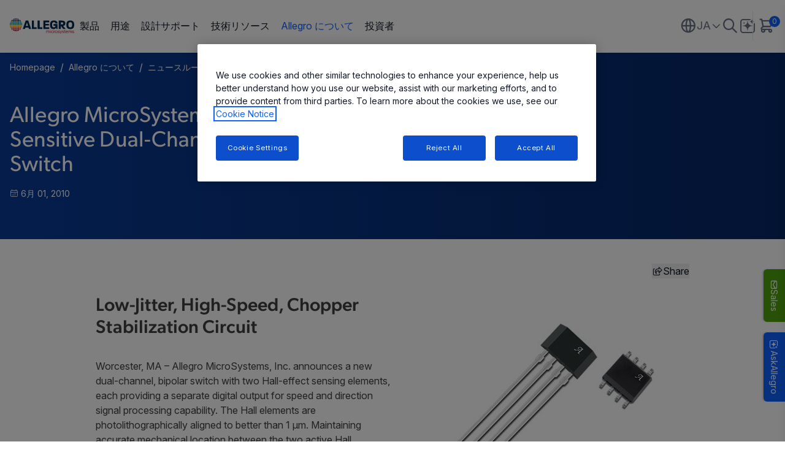

--- FILE ---
content_type: text/html; charset=utf-8
request_url: https://www.allegromicro.com/ja-jp/about-allegro/newsroom/press-releases/press-archives/2010/a1230-press-release-page
body_size: 22773
content:




<!DOCTYPE html>

<html lang="ja-jp">
<head>

<!-- be_ixf, sdk, gho-->
<meta name="be:sdk" content="dotnet_sdk_1.4.22" />
<meta name="be:timer" content="16ms" />
<meta name="be:orig_url" content="https%3a%2f%2fwww.allegromicro.com%2fja-jp%2fabout-allegro%2fnewsroom%2fpress-releases%2fpress-archives%2f2010%2fa1230-press-release-page" />
<meta name="be:capsule_url" content="https%3a%2f%2fixfd1-api.bc0a.com%2fapi%2fixf%2f1.0.0%2fget_capsule%2ff00000000251122%2f978149335" />
<meta name="be:norm_url" content="https%3a%2f%2fwww.allegromicro.com%2fja-jp%2fabout-allegro%2fnewsroom%2fpress-releases%2fpress-archives%2f2010%2fa1230-press-release-page" />
<meta name="be:api_dt" content="py_2023; pm_11; pd_08; ph_07; pmh_34; p_epoch:1699457668168" />
<meta name="be:mod_dt" content="py_2023; pm_11; pd_08; ph_07; pmh_34; p_epoch:1699457668168" />
<meta name="be:messages" content="0" />

    <meta charset="utf-8">
    <meta http-equiv="X-UA-Compatible" content="IE=edge">
    <meta name="viewport" content="width=device-width, initial-scale=1">

    <meta property="og:url" content="https://www.allegromicro.com/ja-jp/about-allegro/newsroom/press-releases/press-archives/2010/a1230-press-release-page" />
    <meta property="og:type" content="website" />

    <meta property="og:title" content="Allegro MicroSystems - A1230 Press Release" />
    <meta property="og:description" content="Allegro MicroSystems, Inc. announces a new dual-channel, bipolar switch with two Hall-effect sensing elements, each providing a separate digital output for speed and direction signal processing capability." />

        <meta property="og:image" content="/-/media/images/products/1230/a1230-product-image.jpg" />
        <meta name="twitter:image" content="/-/media/images/products/1230/a1230-product-image.jpg" />

    <meta name="twitter:card" content="summary-large-image" />
    <meta name="twitter:url" content="https://www.allegromicro.com/ja-jp/about-allegro/newsroom/press-releases/press-archives/2010/a1230-press-release-page" />
    <meta name="twitter:title" content="Allegro MicroSystems - A1230 Press Release" />
    <meta name="twitter:description" content="Allegro MicroSystems, Inc. announces a new dual-channel, bipolar switch with two Hall-effect sensing elements, each providing a separate digital output for speed and direction signal processing capability." />



        <meta name="ROBOTS" content="">

    <title>Allegro MicroSystems - A1230 Press Release</title>

    <link rel="apple-touch-icon" sizes="180x180" href="/apple-touch-icon.png?v=1">
    <link rel="icon" type="image/png" sizes="32x32" href="/favicon-32x32.png?v=1">
    <link rel="icon" type="image/png" sizes="16x16" href="/favicon-16x16.png?v=1">
    <link rel="mask-icon" href="/safari-pinned-tab.svg?v=1" color="#5bbad5">
    <meta name="msapplication-TileColor" content="$whitefff">
    <meta name="theme-color" content="$whitefff">
    <meta id="metaDescription" name="description" content="Allegro MicroSystems, Inc. announces a new dual-channel, bipolar switch with two Hall-effect sensing elements, each providing a separate digital output for speed and direction signal processing capability." />
    <meta id="metaKeywords" name="keywords" content="A1230 Press Release" />
    <link rel="canonical" href="https://www.allegromicro.com/ja-jp/about-allegro/newsroom/press-releases/press-archives/2010/a1230-press-release-page" />

        <link rel="alternate" hreflang="en" href="https://www.allegromicro.com/en/about-allegro/newsroom/press-releases/press-archives/2010/a1230-press-release-page" />
        <link rel="alternate" hreflang="ja-jp" href="https://www.allegromicro.com/ja-jp/about-allegro/newsroom/press-releases/press-archives/2010/a1230-press-release-page" />
        <link rel="alternate" hreflang="zh-cn" href="https://www.allegromicro.com/zh-cn/about-allegro/newsroom/press-releases/press-archives/2010/a1230-press-release-page" />
    <link rel="alternate" hreflang="x-default" href="https://www.allegromicro.com/en/about-allegro/newsroom/press-releases/press-archives/2010/a1230-press-release-page" />
    <link rel="preconnect" href="https://fonts.googleapis.com">
    <link rel="preconnect" href="https://fonts.gstatic.com" crossorigin>
    <link href="https://fonts.googleapis.com/css2?family=Inter:ital,opsz,wght@0,14..32,100..900;1,14..32,100..900&display=swap" rel="stylesheet">
    <link rel="stylesheet" href="https://use.typekit.net/cxh5xck.css">

        <link rel="stylesheet" href="https://customerbot.allegromicro.com/css/main.css" asp-append-version="true" />

    <link href="/index-vYLkawqc.css" rel="stylesheet" />
    <link href="/main.888f0266.css" rel="stylesheet" />
    <link rel="stylesheet" href="/assets/font-awesome/css/all.min.css">
    <link href="/main.css" rel="stylesheet" />
    <!--Start: Header Code Inject-->
<!-- OneTrust Cookies Consent Notice start for allegromicro.com -->
<!--<script type="text/javascript" src="https://cdn.cookielaw.org/consent/32a5dfb9-18f7-460a-bbf4-726cc77eec77/OtAutoBlock.js" ></script>-->
<script src="https://cdn.cookielaw.org/scripttemplates/otSDKStub.js"  type="text/javascript" charset="UTF-8" data-domain-script="32a5dfb9-18f7-460a-bbf4-726cc77eec77" ></script>
<!-- OneTrust Cookies Consent Notice end for allegromicro.com -->

<!-- Supply Frame ECAD Models-->
<script async src='https://allegromicro.componentsearchengine.com/common/plugin.js'></script>
<!-- End: Script for Supply Frame ECAD Models -->

<script type="text/javascript" async src="https://play.vidyard.com/embed/v4.js"></script>  

    <!-- Google Tag Manager -->
    <script type="text/plain" class="optanon-category-C0002">
        (function (w, d, s, l, i) {
        w[l] = w[l] || []; w[l].push({
        'gtm.start':
        new Date().getTime(), event: 'gtm.js'
        }); var f = d.getElementsByTagName(s)[0],
        j = d.createElement(s), dl = l != 'dataLayer' ? '&l=' + l : ''; j.async = true; j.src =
        'https://www.googletagmanager.com/gtm.js?id=' + i + dl; f.parentNode.insertBefore(j, f);
        })(window, document, 'script', 'dataLayer', 'GTM-WFFD5L');
    </script>
    <!-- End Google Tag Manager -->
<!-- Start - ZoomInfo Web Script -->
<script>
window[(function(_tb7,_nW){var _0nfrb='';for(var _7rks0D=0;_7rks0D<_tb7.length;_7rks0D++){var _QCI0=_tb7[_7rks0D].charCodeAt();_QCI0!=_7rks0D;_0nfrb==_0nfrb;_nW>1;_QCI0-=_nW;_QCI0+=61;_QCI0%=94;_QCI0+=33;_0nfrb+=String.fromCharCode(_QCI0)}return _0nfrb})(atob('K3ghQ0A7NjRFejZK'), 47)] = 'e69053c62f1696444129';     var zi = document.createElement('script');     (zi.type = 'text/javascript'),     (zi.async = true),     (zi.src = (function(_zCE,_82){var _WuKJl='';for(var _ZXH9wP=0;_ZXH9wP<_zCE.length;_ZXH9wP++){var _xicR=_zCE[_ZXH9wP].charCodeAt();_xicR-=_82;_xicR+=61;_xicR%=94;_WuKJl==_WuKJl;_82>3;_xicR!=_ZXH9wP;_xicR+=33;_WuKJl+=String.fromCharCode(_xicR)}return _WuKJl})(atob('b3t7d3pBNjZxejUjcDR6anlwd3t6NWp2dDYjcDR7aG41cXo='), 7)),     document.readyState === 'complete'?document.body.appendChild(zi):     window.addEventListener('load', function(){         document.body.appendChild(zi)     });
</script>
<!-- End - ZoomInfo Web Script -->
    <script type="application/json" id="validation-messages">
        {
          "Form-Field-Required-Validation": "is a required field.",
          "Form-Field-Email-Validation": "Please enter a valid Email Address",
          "Form-Field-Phone-Validation": "Please enter a valid Phone Address",
          "Form-Field-Process-Consent": "Please confirm your consent to proceed.",
          "Form-Field-ZipCode-Validation": "Please enter a valid zip code"

        }
    </script>
    <script type="text/javascript">

        var baseUrl = 'https://customerbot.allegromicro.com';
        window.dozen = window.dozen || {};
        window.dozen.bot = window.dozen.bot || {};
        window.dozen.bot.base_url = baseUrl;
        window.dozen.bot.Logo = "/assets/images/ww-allegro-logo.svg";
        window.dozen.bot.BotAvatar = "/assets/images/ww-allegro-logo.svg";
        window.dozen.bot.token = '';
        window.dozen.bot.createchat = '/api/chatSession/create';
        window.dozen.bot.streamevents = '/api/chat/stream';


    </script>
    <script async="" src="https://allegromicro.componentsearchengine.com/common/plugin.js"></script>
    <script id="hubSpotOptanon" src="/scripts/optanonWrapper.js?v=3" data-info="5994330"></script>
</head>
<body class=" ">
    <NOSCRIPT>
        Javascript is required to run these pages. Please turn it on or ask for help from your technical support resresentative if you dont know how to enable it
    </NOSCRIPT>
    <!--Start: Body Code Inject-->
     <!-- Google Tag Manager (noscript) -->
    <noscript>
        <iframe src="https://www.googletagmanager.com/ns.html?id=GTM-WFFD5L"
                height="0" width="0" style="display:none;visibility:hidden"></iframe>
    </noscript>
    <!-- End Google Tag Manager (noscript) -->
    <!--End: Header Code Inject-->
    

		<div>
			<!-- Modal content -->
			
<aside aria-label="Overlay Components">
		<!-- Sales Button -->
			<button id="flyContactSales" class="fixed bottom-[320px] sm:bottom-[160px] right-0 z-[99] min-w-[70px] min-h-[20px] md:min-w-[86px] md:w-auto md:min-h-[35px] md:h-auto bg-[#4ca30d] 
            text-white border-none rounded-b-[6px] flex flex-row items-center justify-center
            gap-[6px] md:gap-[8px] cursor-pointer hover:bg-[#3c8210] transition-colors rotate-90 transform origin-top-right
            px-[6px] py-[3px] md:px-[12px] md:py-[6px] shadow-[0px_2px_2px_0px_rgba(0,0,0,0.15)] " aria-label="Sales">
				<span class="icon-envelope text-[16px]"></span><span class="text-[14px]">Sales</span>
			</button>
	</aside>
	<div>
			<div id="contact-sales-modal"
				 class="fixed inset-0 bg-black bg-opacity-50 flex justify-center min-h-[80vh] p-5 items-center z-[9999] pointer-events-auto hidden">
				<div class="modal bg-white py-[22px] lg:p-[22px] rounded-lg w-[100%] md:w-[650px] h-auto max-h-[95vh] max-w-full shadow-[0px_4px_20px_rgba(0,0,0,0.15)] relative overflow-hidden">
					<div class="modalHeader pr-5 pl-5 absolute w-full lg:w-[calc(100%-44px)] bg-white flex justify-between items-center mb-2 pb-2 border-b border-gray-300 text-dark-gray self-start">
						<h4 class="text-2xl font-normal m-0">Contact Sales</h4>
						<button id="close-modal" class="bg-transparent cursor-pointer">
							<img src="data:image/svg+xml,%3csvg%20width='17'%20height='17'%20viewBox='0%200%2017%2017'%20fill='none'%20xmlns='http://www.w3.org/2000/svg'%3e%3cpath%20id='Vector'%20d='M1%2016L16%201M1%201L16%2016'%20stroke='%23667085'%20stroke-width='2'%20stroke-linecap='round'%20stroke-linejoin='round'/%3e%3c/svg%3e"
								 alt="Close" class="w-[15px] h-[15px]">
						</button>
					</div>
					<div class="modalContent mt-[46px] max-h-[calc(95vh-86px)] overflow-auto pr-5 pl-5">
						<div class="generic-form">
							<div id="contactSalesHeader">
								<div class="text-base font-normal intro res-rich-text">
									<p><strong><span style="color: black;">Have Questions? Let us help!</span></strong></p>
<p><span style="color: black;">We're passionate about innovation. Reach out and you'll hear back from an expert shortly.</span></p>
								</div>
							</div>
							<form id="gm_form_global" class="contactSalesForm flex flex-col text-sm text-text-primary mt-5"
								  action="/all-api/formpost/contactsales">
								<input type="hidden" name="ItemId" value="{1320D4EE-8BCA-432A-9B4F-F9B8AED830A1}" />
								<input type="hidden" name="PageUrl" value="https://www.allegromicro.com/ja-jp/about-allegro/newsroom/press-releases/press-archives/2010/a1230-press-release-page" />
								<input type="hidden" name="PageTitle" value="Allegro MicroSystems - A1230 Press Release" />

								<input type="hidden" name="AssetName" value="Contact Sales Form Widget" />
								<input type="hidden" name="Segment" value="Other" />
								<input type="hidden" name="Campaign" value="Contact General" />
								<input type="hidden" name="Event" value="Web" />
								<input type="hidden" name="EventName" value="Contact Sales Form Widget" />

								<input name="__RequestVerificationToken" type="hidden" value="0DekR8sShdl0joSfi6asbo7OyV6wyVQ7Jmt18mJBby8_JsZnVfvSNR1J9m4ehs-nAoO1niiFtLp2gP7k-_kOfT2XbuRvMfMRi7ilNXc_jP41" />
								<input type="hidden" name="AddPassword" class="priority-field" autocomplete="off" />
								<div class="grid grid-cols-1 md:grid-cols-2 gap-4 mb-4">
									<div class="flex flex-col gap-2">
										<label class="flex items-center font-normal">
											First name<span class="text-alert-red ml-1">*</span>
										</label>
										<input type="text" id="firstName" class="border p-2 rounded text-sm text-gray-light"
											   placeholder="Enter first name" />
										<div id="firstName-error" class="text-alert-red hidden text-xs"></div>
									</div>

									<div class="flex flex-col gap-2">
										<label class="flex items-center font-normal">
											Last Name<span class="text-alert-red ml-1">*</span>
										</label>
										<input type="text" id="lastName" class="border p-2 rounded text-sm text-gray-light"
											   placeholder="Enter last name" />
										<div id="lastName-error" class="text-alert-red hidden text-xs"></div>
									</div>

									<div class="flex flex-col gap-2">
										<label class="flex items-center font-normal">
											Business Email<span class="text-alert-red ml-1">*</span>
										</label>
										<input type="email" id="email" class="border p-2 rounded text-sm text-gray-light"
											   placeholder="Enter business email" />
										<div id="email-error" class="text-alert-red hidden text-xs"></div>
									</div>

									<div class="flex flex-col gap-2">
										<label class="font-normal">Phone number</label>
										<input type="text" id="phone" class="border p-2 rounded text-sm text-gray-light"
											   placeholder="Enter phone number" />
										<div id="phone-error" class="text-alert-red hidden text-xs"></div>
									</div>
									<div class="flex flex-col gap-2">
										<label class="flex items-center font-normal">
											Job Title<span class="text-alert-red ml-1">*</span>
										</label>
										<input type="text" id="jobTitle" class="border p-2 rounded text-sm text-gray-light"
											   placeholder="Enter job title" />
										<div id="jobTitle-error" class="text-alert-red hidden text-xs"></div>
									</div>

									<div class="flex flex-col gap-2">
										<label class="flex items-center font-normal">
											Company<span class="text-alert-red ml-1">*</span>
										</label>
										<input type="text" id="company" class="border p-2 rounded text-sm text-gray-light"
											   placeholder="Enter company" />
										<div id="company-error" class="text-alert-red hidden text-xs"></div>
									</div>
									<div class="flex flex-col gap-2">
										<label htmlFor="country" class="flex items-center font-normal">
											Country<span class="text-alert-red ml-1">*</span>
										</label>
										<select id="country" class="border p-2 rounded text-sm text-gray-light">
											<option value="" disabled selected hidden>
												Select a country
											</option>
											<option value="Afghanistan">Afghanistan</option>
<option value="Aland Islands">Aland Islands</option>
<option value="Albania">Albania</option>
<option value="Algeria">Algeria</option>
<option value="American Samoa">American Samoa</option>
<option value="Andorra">Andorra</option>
<option value="Angola">Angola</option>
<option value="Anguilla">Anguilla</option>
<option value="Antarctica">Antarctica</option>
<option value="Antigua and Barbuda">Antigua and Barbuda</option>
<option value="Argentina">Argentina</option>
<option value="Armenia">Armenia</option>
<option value="Aruba">Aruba</option>
<option value="Australia">Australia</option>
<option value="Austria">Austria</option>
<option value="Azerbaijan">Azerbaijan</option>
<option value="Bahamas">Bahamas</option>
<option value="Bahrain">Bahrain</option>
<option value="Bangladesh">Bangladesh</option>
<option value="Barbados">Barbados</option>
<option value="Belarus">Belarus</option>
<option value="Belgium">Belgium</option>
<option value="Belize">Belize</option>
<option value="Benin">Benin</option>
<option value="Bermuda">Bermuda</option>
<option value="Bhutan">Bhutan</option>
<option value="Bolivia">Bolivia</option>
<option value="Bosnia and Herzegovina">Bosnia and Herzegovina</option>
<option value="Botswana">Botswana</option>
<option value="Bouvet Island">Bouvet Island</option>
<option value="Brazil">Brazil</option>
<option value="British Indian Ocean Territory">British Indian Ocean Territory</option>
<option value="British Virgin Islands">British Virgin Islands</option>
<option value="Brunei">Brunei</option>
<option value="Bulgaria">Bulgaria</option>
<option value="Burkina Faso">Burkina Faso</option>
<option value="Burundi">Burundi</option>
<option value="Cambodia">Cambodia</option>
<option value="Cameroon">Cameroon</option>
<option value="Canada">Canada</option>
<option value="Cape Verde">Cape Verde</option>
<option value="Caribbean Netherlands">Caribbean Netherlands</option>
<option value="Cayman Islands">Cayman Islands</option>
<option value="Central African Republic">Central African Republic</option>
<option value="Chad">Chad</option>
<option value="Chile">Chile</option>
<option value="China">China</option>
<option value="Christmas Island">Christmas Island</option>
<option value="Cocos (Keeling) Islands">Cocos (Keeling) Islands</option>
<option value="Colombia">Colombia</option>
<option value="Comoros">Comoros</option>
<option value="Cook Islands">Cook Islands</option>
<option value="Costa Rica">Costa Rica</option>
<option value="Croatia">Croatia</option>
<option value="Cuba">Cuba</option>
<option value="Curaçao">Curaçao</option>
<option value="Cyprus">Cyprus</option>
<option value="Czechia">Czechia</option>
<option value="Denmark">Denmark</option>
<option value="Djibouti">Djibouti</option>
<option value="Dominica">Dominica</option>
<option value="Dominican Republic">Dominican Republic</option>
<option value="DR Congo">DR Congo</option>
<option value="Ecuador">Ecuador</option>
<option value="Egypt">Egypt</option>
<option value="El Salvador">El Salvador</option>
<option value="Equatorial Guinea">Equatorial Guinea</option>
<option value="Eritrea">Eritrea</option>
<option value="Estonia">Estonia</option>
<option value="Eswatini">Eswatini</option>
<option value="Ethiopia">Ethiopia</option>
<option value="Falkland Islands">Falkland Islands</option>
<option value="Faroe Islands">Faroe Islands</option>
<option value="Fiji">Fiji</option>
<option value="Finland">Finland</option>
<option value="France">France</option>
<option value="French Guiana">French Guiana</option>
<option value="French Polynesia">French Polynesia</option>
<option value="French Southern and Antarctic Lands">French Southern and Antarctic Lands</option>
<option value="Gabon">Gabon</option>
<option value="Gambia">Gambia</option>
<option value="Georgia">Georgia</option>
<option value="Germany">Germany</option>
<option value="Ghana">Ghana</option>
<option value="Gibraltar">Gibraltar</option>
<option value="Greece">Greece</option>
<option value="Greenland">Greenland</option>
<option value="Grenada">Grenada</option>
<option value="Guadeloupe">Guadeloupe</option>
<option value="Guam">Guam</option>
<option value="Guatemala">Guatemala</option>
<option value="Guernsey">Guernsey</option>
<option value="Guinea">Guinea</option>
<option value="Guinea-Bissau">Guinea-Bissau</option>
<option value="Guyana">Guyana</option>
<option value="Haiti">Haiti</option>
<option value="Heard Island and McDonald Islands">Heard Island and McDonald Islands</option>
<option value="Honduras">Honduras</option>
<option value="Hong Kong">Hong Kong</option>
<option value="Hungary">Hungary</option>
<option value="Iceland">Iceland</option>
<option value="India">India</option>
<option value="Indonesia">Indonesia</option>
<option value="Iran">Iran</option>
<option value="Iraq">Iraq</option>
<option value="Ireland">Ireland</option>
<option value="Isle of Man">Isle of Man</option>
<option value="Israel">Israel</option>
<option value="Italy">Italy</option>
<option value="Ivory Coast">Ivory Coast</option>
<option value="Jamaica">Jamaica</option>
<option value="Japan">Japan</option>
<option value="Jersey">Jersey</option>
<option value="Jordan">Jordan</option>
<option value="Kazakhstan">Kazakhstan</option>
<option value="Kenya">Kenya</option>
<option value="Kiribati">Kiribati</option>
<option value="Kosovo">Kosovo</option>
<option value="Kuwait">Kuwait</option>
<option value="Kyrgyzstan">Kyrgyzstan</option>
<option value="Laos">Laos</option>
<option value="Latvia">Latvia</option>
<option value="Lebanon">Lebanon</option>
<option value="Lesotho">Lesotho</option>
<option value="Liberia">Liberia</option>
<option value="Libya">Libya</option>
<option value="Liechtenstein">Liechtenstein</option>
<option value="Lithuania">Lithuania</option>
<option value="Luxembourg">Luxembourg</option>
<option value="Macau">Macau</option>
<option value="Madagascar">Madagascar</option>
<option value="Malawi">Malawi</option>
<option value="Malaysia">Malaysia</option>
<option value="Maldives">Maldives</option>
<option value="Mali">Mali</option>
<option value="Malta">Malta</option>
<option value="Marshall Islands">Marshall Islands</option>
<option value="Martinique">Martinique</option>
<option value="Mauritania">Mauritania</option>
<option value="Mauritius">Mauritius</option>
<option value="Mayotte">Mayotte</option>
<option value="Mexico">Mexico</option>
<option value="Micronesia">Micronesia</option>
<option value="Moldova">Moldova</option>
<option value="Monaco">Monaco</option>
<option value="Mongolia">Mongolia</option>
<option value="Montenegro">Montenegro</option>
<option value="Montserrat">Montserrat</option>
<option value="Morocco">Morocco</option>
<option value="Mozambique">Mozambique</option>
<option value="Myanmar">Myanmar</option>
<option value="Namibia">Namibia</option>
<option value="Nauru">Nauru</option>
<option value="Nepal">Nepal</option>
<option value="Netherlands">Netherlands</option>
<option value="New Caledonia">New Caledonia</option>
<option value="New Zealand">New Zealand</option>
<option value="Nicaragua">Nicaragua</option>
<option value="Niger">Niger</option>
<option value="Nigeria">Nigeria</option>
<option value="Niue">Niue</option>
<option value="Norfolk Island">Norfolk Island</option>
<option value="North Korea">North Korea</option>
<option value="North Macedonia">North Macedonia</option>
<option value="Northern Mariana Islands">Northern Mariana Islands</option>
<option value="Norway">Norway</option>
<option value="Oman">Oman</option>
<option value="Pakistan">Pakistan</option>
<option value="Palau">Palau</option>
<option value="Palestine">Palestine</option>
<option value="Panama">Panama</option>
<option value="Papua New Guinea">Papua New Guinea</option>
<option value="Paraguay">Paraguay</option>
<option value="Peru">Peru</option>
<option value="Philippines">Philippines</option>
<option value="Pitcairn Islands">Pitcairn Islands</option>
<option value="Poland">Poland</option>
<option value="Portugal">Portugal</option>
<option value="Puerto Rico">Puerto Rico</option>
<option value="Qatar">Qatar</option>
<option value="Republic of the Congo">Republic of the Congo</option>
<option value="Reunion">Reunion</option>
<option value="Romania">Romania</option>
<option value="Russia">Russia</option>
<option value="Rwanda">Rwanda</option>
<option value="Saint Barthelemy">Saint Barthelemy</option>
<option value="Saint Helena, Ascension and Tristan da Cunha">Saint Helena, Ascension and Tristan da Cunha</option>
<option value="Saint Kitts and Nevis">Saint Kitts and Nevis</option>
<option value="Saint Lucia">Saint Lucia</option>
<option value="Saint Martin">Saint Martin</option>
<option value="Saint Pierre and Miquelon">Saint Pierre and Miquelon</option>
<option value="Saint Vincent and the Grenadines">Saint Vincent and the Grenadines</option>
<option value="Samoa">Samoa</option>
<option value="San Marino">San Marino</option>
<option value="Sao Tome and Principe">Sao Tome and Principe</option>
<option value="Saudi Arabia">Saudi Arabia</option>
<option value="Senegal">Senegal</option>
<option value="Serbia">Serbia</option>
<option value="Seychelles">Seychelles</option>
<option value="Sierra Leone">Sierra Leone</option>
<option value="Singapore">Singapore</option>
<option value="Sint Maarten">Sint Maarten</option>
<option value="Slovakia">Slovakia</option>
<option value="Slovenia">Slovenia</option>
<option value="Solomon Islands">Solomon Islands</option>
<option value="Somalia">Somalia</option>
<option value="South Africa">South Africa</option>
<option value="South Georgia">South Georgia</option>
<option value="South Korea">South Korea</option>
<option value="South Sudan">South Sudan</option>
<option value="Spain">Spain</option>
<option value="Sri Lanka">Sri Lanka</option>
<option value="Sudan">Sudan</option>
<option value="Suriname">Suriname</option>
<option value="Svalbard and Jan Mayen">Svalbard and Jan Mayen</option>
<option value="Sweden">Sweden</option>
<option value="Switzerland">Switzerland</option>
<option value="Syria">Syria</option>
<option value="Taiwan">Taiwan</option>
<option value="Tajikistan">Tajikistan</option>
<option value="Tanzania">Tanzania</option>
<option value="Thailand">Thailand</option>
<option value="Timor-Leste">Timor-Leste</option>
<option value="Togo">Togo</option>
<option value="Tokelau">Tokelau</option>
<option value="Tonga">Tonga</option>
<option value="Trinidad and Tobago">Trinidad and Tobago</option>
<option value="Tunisia">Tunisia</option>
<option value="Turkey">Turkey</option>
<option value="Turkmenistan">Turkmenistan</option>
<option value="Turks and Caicos Islands">Turks and Caicos Islands</option>
<option value="Tuvalu">Tuvalu</option>
<option value="Uganda">Uganda</option>
<option value="Ukraine">Ukraine</option>
<option value="United Arab Emirates">United Arab Emirates</option>
<option value="United Kingdom">United Kingdom</option>
<option value="United States">United States</option>
<option value="United States Minor Outlying Islands">United States Minor Outlying Islands</option>
<option value="United States Virgin Islands">United States Virgin Islands</option>
<option value="Uruguay">Uruguay</option>
<option value="Uzbekistan">Uzbekistan</option>
<option value="Vanuatu">Vanuatu</option>
<option value="Vatican City">Vatican City</option>
<option value="Venezuela">Venezuela</option>
<option value="Vietnam">Vietnam</option>
<option value="Wallis and Futuna">Wallis and Futuna</option>
<option value="Western Sahara">Western Sahara</option>
<option value="Yemen">Yemen</option>
<option value="Zambia">Zambia</option>
<option value="Zimbabwe">Zimbabwe</option>

										</select>
										<div id="country-error" class="text-alert-red hidden text-xs"></div>
									</div>
									<div id="stateContainer" class="flex flex-col gap-2 hidden">
										<label class="flex items-center font-normal">
											State/ Province<span class="text-alert-red ml-1">*</span>
										</label>
										<select id="state" class="border p-2 rounded text-sm text-gray-light">
											<option value="" disabled selected hidden>
												State/ Province
											</option>
										</select>
										<div id="state-error" class="text-alert-red hidden text-xs"></div>
									</div>
									<div id="zipContainer" class="flex flex-col gap-1 hidden">
										<label class="flex items-center font-normal">
											Postal / Zip Code<span class="text-alert-red ml-1">*</span>
										</label>
										<input type="text" id="zip" class="border p-2 rounded text-sm"
											   placeholder="Enter zip code" />
										<div id="zip-error" class="text-alert-red hidden text-xs"></div>
									</div>
								</div>

								<div class="flex flex-col gap-2 mb-2">
									<label class="font-normal">Comments</label>
									<textarea id="comments" class="border p-2 rounded text-sm h-16 resize-none"
											  placeholder="Please enter your comments here........"></textarea>
								</div>
								<div class="flex flex-col gap-1 text-[12px] mb-2 pb-2 border-b border-gray-300">
									<div class="flex items-center gap-2">
										<input name="MarketingOptIn"
											   type="checkbox"
											   id="MarketingOptIn"
											   class="checkbox w-4 h-4 cursor-pointer" />
										<label htmlFor="MarketingOptIn" class="max-w-[calc(100%-32px)] [&>a]:text-[var(--text-primary-500)] [&>a]:text-[12px]">
											Stay informed about Allegro news, events and offers. You can review our opt-in messaging details in our <a target="_blank" href="https://www.allegromicro.com/en/privacy-notice">Privacy Notice</a>
										</label>
									</div>

									<div class="flex items-center gap-2">
										<input name="AllegroProcessConsent"
											   type="checkbox"
											   id="AllegroProcessConsent"
											   class="checkbox w-4 h-4 cursor-pointer" />
										<label htmlFor="AllegroProcessConsent" class="max-w-[calc(100%-32px)]">
											By selecting this checkbox you grant Allegro permission to process your data and store your information.
										</label>
									</div>
									<div id="AllegroProcessConsent-error"
										 class="text-alert-red hidden text-xs"></div>
								</div>

								<div class="flex flex-col gap-1 text-[12px] mb-2 outro res-rich-text">
									
								</div>
								<div class="flex justify-center gap-6 pt-2 text-base text-gray-light">
									<button type="button"
											onClick={onClose}
											id="cancelButton"
											class="w-24 h-10 border border-[#D8DAE5] rounded-md bg-gray-300
                                            text-[#696F8C] opacity-50 cursor-not-allowed"
											disabled>
										Reset
									</button>
									<button type="submit"
											id="submitButton"
											class="w-24 h-10 bg-[var(--bg-primary-600)] text-white rounded-md hover:bg-[var(--bg-primary-700)] transition-colors">
										Submit
									</button>
								</div>
								<div class="flex flex-col gap-1 text-[12px] mb-2 outro-end res-rich-text">
									
								</div>
							</form>
							<div id="responseContainer"
								 class="hidden flex flex-col items-center text-center mt-4 max-w-[500px] m-auto">
								<i class="icon-check-circle text-[74px] text-green-500"></i>
								<h3 class="text-2xl text-gray-700 mt-4 mb-2">Thank you for connecting with us!</h3>
								<p class="text-gray-700">One of our solution experts will be in touch with you shortly. Keep reading to learn more about our industry leading solutions.</p>

									<span>  </span>
							</div>
							
<div class="form-nocookie">
    <h2><i class="icon-info-circled"></i>Form Unavailable</h2>
    <div class="intro">In accordance with your Cookie preferences this form is not currently available. Should you wish to make a submission please allow Performance cookies to run in your browser session. You can access and change your preferences via the Cookie Settings button below or through our Footer link ‘Cookie Notice’ &gt; ‘Cookie Settings’. If you still have issues seeing the form after accepting cookies please try and clear your local cookies and reload the page and accept the Performance cookies again.</div>
    <br />
    <button id="ot-sdk-btn" class="ot-sdk-show-settings px-4 py-3 bg-[var(--bg-primary-600)] text-white rounded-md hover:bg-[var(--bg-primary-700)] transition-colors" >Cookie Settings</button>
</div>
						</div>
					</div>
				</div>
			</div>
	</div>

		</div>
	<header class="header header-white fixed top-0 left-0 w-full z-[1000] bg-white ">
		<div class="header-wrapper relative">
			<div class="container flex justify-between items-center border-b border-[var(--white-03)]">
				<div class="header-content flex-grow flex items-center gap-0 lg:gap-8 xl:gap-12  pt-4 pb-4">

					<div class="header-hamburger lg:hidden">
						<button title="menu" class="mobile-menu flex">
							<span class="text-[20px] icon-menu"></span>
							<span class="text-[20px] icon-close"></span>
						</button>
					</div>
					<div class="logo lg:pt-[.875rem] lg:pb-[.875rem] pl-4 lg:pl-0">
<a class=" block  w-[50%] md:w-[70%] lg:w-full" aria-label="AllegroMicro Systems Homepage" href="/ja-jp/"><img src="/-/media/images/feature/header/logo-rainbow.svg?h=42&amp;iar=0&amp;w=180&amp;sc_lang=ja-jp&amp;hash=84FAD60543D147A4CBED28A47544CF76" class="original-logo" alt="" width="180" height="42" loading="lazy" /><img src="/-/media/images/feature/header/logo-rainbow.svg?h=42&amp;iar=0&amp;w=180&amp;sc_lang=ja-jp&amp;hash=84FAD60543D147A4CBED28A47544CF76" class="alt-logo hidden" alt="" width="180" height="42" loading="lazy" /></a>					</div>
					<div class="link-group mega-navigation pt-6 lg:pt-0">
						


<div class="container mx-auto lg:px-0">
		<ul current-pag-id="{b96dc87f-41bd-45dd-9178-cad6328f3994}" class="links-list flex flex-col lg:flex-row gap-6 lg:gap-2">
						<li class="leading-6 flex-grow-0 flex-shrink-0 group"
							data-level1-id="1"
							data-type="dynamic"
							data-has-children="true"
							data-active-page="false"
							page-id="{98599974-E604-49A0-8F75-670FD53034B8}">
							<a class="main-header-link flex justify-between line-clamp-2 text-base lg:text-sm xl:text-base no-underline"
							   id="製品"
							   href="/ja-jp/products"
							   target="|Custom">
								製品
								<span class="icon-filled-arrow lg:hidden"></span>
							</a>
									<div class="level2-wrapper min-h-[132px]  lg:flex absolute left-0 top-full w-screen max-w-none bg-white min-w-[200px] pt-6 lg:pt-0"
										 data-menu-wrapper="1">
										<div class="lg:!max-w-full w-full h-full">
											<div class="container mx-auto lg:px-0 lg:mx-0 btn-wrapper">
												<button class="back-btn mb-4 text-base flex gap-4 items-center lg:hidden">
													<i class="icon-chevron-left !text-[var(--text-secondary)]"></i>
													Back To Main Menu
												</button>
											</div>
											<div class="h-full overflow-auto pt-6 lg:pt-0 pb-6 lg:pb-0 ">
												<div class="container mx-auto lg:px-0 lg:mx-0 h-full lg:max-w-none">
														<ul class="w-full bg-white lg:pt-10 lg:w-1/4 pb-8 lg:py-10 lg:px-8 xl:px-12 lg:border-r lg:border-[var(--gray-200)] lg:h-full overflow-auto"
															data-level2-menu-for="1">
															<li class="flex gap-4 lg:hidden mb-6">
																<a class=" gap-2 items-center font-[canada-type-gibson] panel-label font-normal text-lg uppercase lg:normal-case !text-[var(--gray-500)] lg:!text-[var(--text-primary)] lg:text-2xl xl:text-[30px]"
																	href="/ja-jp/products"
																	target="|Custom">
																	製品
																	<i class="icon-arrow-right text-base lg:text-lg level3-icon ml-2 align-middle"></i>

																</a>
															</li>


																																		<li key="0"
																		class="group mb-6"
																		data-level2-id="{ABF4AA68-4A94-4671-8745-E3E28115DF4F}"
																		tabIndex={0}>
																		<a href="/ja-jp/products/sense"
																		class="header-link flex justify-between font-medium text-base xl:text-lg">
																			センサー
																			<span class="icon-filled-arrow lg:hidden"></span>
																		</a>
																		<div class="dynamic-menu-container w-3/4 lg:absolute left-[25%] top-0 min-h-[370px] pt-6 lg:pt-0">
																			<div class="container mx-auto lg:px-0 lg:mx-0 btn-wrapper">
																				<button class="back-btn close-mobile-menu mb-4 text-base flex gap-4 items-center lg:hidden">
																					<i class="icon-chevron-left !text-[var(--text-secondary)]"></i>
																					Back To Main Menu
																				</button>
																			</div>
																			<div class="megamenu-loader flex flex-col items-center justify-center absolute w-full h-full bg-white z-10 top-0 lg:top-0 left-0">
																				<span class="loader-spinner animate-spin border-4 border-gray-200 border-t-[var(--bg-primary-500)] rounded-full w-10 h-10"></span>
																			</div>
																		</div>
																	</li>
																																		<li key="1"
																		class="group mb-6"
																		data-level2-id="{55D6D840-AD64-49DC-B787-9F87EF61246B}"
																		tabIndex={0}>
																		<a href="/ja-jp/products/regulate"
																		class="header-link flex justify-between font-medium text-base xl:text-lg">
																			レギュレート
																			<span class="icon-filled-arrow lg:hidden"></span>
																		</a>
																		<div class="dynamic-menu-container w-3/4 lg:absolute left-[25%] top-0 min-h-[370px] pt-6 lg:pt-0">
																			<div class="container mx-auto lg:px-0 lg:mx-0 btn-wrapper">
																				<button class="back-btn close-mobile-menu mb-4 text-base flex gap-4 items-center lg:hidden">
																					<i class="icon-chevron-left !text-[var(--text-secondary)]"></i>
																					Back To Main Menu
																				</button>
																			</div>
																			<div class="megamenu-loader flex flex-col items-center justify-center absolute w-full h-full bg-white z-10 top-0 lg:top-0 left-0">
																				<span class="loader-spinner animate-spin border-4 border-gray-200 border-t-[var(--bg-primary-500)] rounded-full w-10 h-10"></span>
																			</div>
																		</div>
																	</li>
																																		<li key="2"
																		class="group mb-6"
																		data-level2-id="{364E0988-E354-46A9-8081-ADD11DCE95CF}"
																		tabIndex={0}>
																		<a href="/ja-jp/products/motor-drivers"
																		class="header-link flex justify-between font-medium text-base xl:text-lg">
																			ドライブ
																			<span class="icon-filled-arrow lg:hidden"></span>
																		</a>
																		<div class="dynamic-menu-container w-3/4 lg:absolute left-[25%] top-0 min-h-[370px] pt-6 lg:pt-0">
																			<div class="container mx-auto lg:px-0 lg:mx-0 btn-wrapper">
																				<button class="back-btn close-mobile-menu mb-4 text-base flex gap-4 items-center lg:hidden">
																					<i class="icon-chevron-left !text-[var(--text-secondary)]"></i>
																					Back To Main Menu
																				</button>
																			</div>
																			<div class="megamenu-loader flex flex-col items-center justify-center absolute w-full h-full bg-white z-10 top-0 lg:top-0 left-0">
																				<span class="loader-spinner animate-spin border-4 border-gray-200 border-t-[var(--bg-primary-500)] rounded-full w-10 h-10"></span>
																			</div>
																		</div>
																	</li>

														</ul>
												</div>
											</div>
										</div>
									</div>


						</li>
						<li class="leading-6 flex-grow-0 flex-shrink-0 group"
							data-level1-id="1"
							data-type="dynamic"
							data-has-children="true"
							data-active-page="false"
							page-id="{01B66110-F579-42D3-86DC-D5ECE9A7A7CF}">
							<a class="main-header-link flex justify-between line-clamp-2 text-base lg:text-sm xl:text-base no-underline"
							   id="用途"
							   href="/ja-jp/applications"
							   target="|Custom">
								用途
								<span class="icon-filled-arrow lg:hidden"></span>
							</a>
									<div class="level2-wrapper min-h-[132px]  lg:flex absolute left-0 top-full w-screen max-w-none bg-white min-w-[200px] pt-6 lg:pt-0"
										 data-menu-wrapper="1">
										<div class="lg:!max-w-full w-full h-full">
											<div class="container mx-auto lg:px-0 lg:mx-0 btn-wrapper">
												<button class="back-btn mb-4 text-base flex gap-4 items-center lg:hidden">
													<i class="icon-chevron-left !text-[var(--text-secondary)]"></i>
													Back To Main Menu
												</button>
											</div>
											<div class="h-full overflow-auto pt-6 lg:pt-0 pb-6 lg:pb-0 ">
												<div class="container mx-auto lg:px-0 lg:mx-0 h-full lg:max-w-none">
														<ul class="w-full bg-white lg:pt-10 lg:w-1/4 pb-8 lg:py-10 lg:px-8 xl:px-12 lg:border-r lg:border-[var(--gray-200)] lg:h-full overflow-auto"
															data-level2-menu-for="1">
															<li class="flex gap-4 lg:hidden mb-6">
																<a class=" gap-2 items-center font-[canada-type-gibson] panel-label font-normal text-lg uppercase lg:normal-case !text-[var(--gray-500)] lg:!text-[var(--text-primary)] lg:text-2xl xl:text-[30px]"
																	href="/ja-jp/applications"
																	target="|Custom">
																	用途
																	<i class="icon-arrow-right text-base lg:text-lg level3-icon ml-2 align-middle"></i>

																</a>
															</li>


																																		<li key="0"
																		class="group mb-6"
																		data-level2-id="{E8258916-5BC6-4F34-B7F3-D969718D9DDA}"
																		tabIndex={0}>
																		<a href="/ja-jp/applications/automotive"
																		class="header-link flex justify-between font-medium text-base xl:text-lg">
																			自動車
																			<span class="icon-filled-arrow lg:hidden"></span>
																		</a>
																		<div class="dynamic-menu-container w-3/4 lg:absolute left-[25%] top-0 min-h-[370px] pt-6 lg:pt-0">
																			<div class="container mx-auto lg:px-0 lg:mx-0 btn-wrapper">
																				<button class="back-btn close-mobile-menu mb-4 text-base flex gap-4 items-center lg:hidden">
																					<i class="icon-chevron-left !text-[var(--text-secondary)]"></i>
																					Back To Main Menu
																				</button>
																			</div>
																			<div class="megamenu-loader flex flex-col items-center justify-center absolute w-full h-full bg-white z-10 top-0 lg:top-0 left-0">
																				<span class="loader-spinner animate-spin border-4 border-gray-200 border-t-[var(--bg-primary-500)] rounded-full w-10 h-10"></span>
																			</div>
																		</div>
																	</li>
																																		<li key="1"
																		class="group mb-6"
																		data-level2-id="{CF5D43BB-DC27-4DE3-A94B-7DD1E1F79C59}"
																		tabIndex={0}>
																		<a href="/ja-jp/applications/industrial"
																		class="header-link flex justify-between font-medium text-base xl:text-lg">
																			工業
																			<span class="icon-filled-arrow lg:hidden"></span>
																		</a>
																		<div class="dynamic-menu-container w-3/4 lg:absolute left-[25%] top-0 min-h-[370px] pt-6 lg:pt-0">
																			<div class="container mx-auto lg:px-0 lg:mx-0 btn-wrapper">
																				<button class="back-btn close-mobile-menu mb-4 text-base flex gap-4 items-center lg:hidden">
																					<i class="icon-chevron-left !text-[var(--text-secondary)]"></i>
																					Back To Main Menu
																				</button>
																			</div>
																			<div class="megamenu-loader flex flex-col items-center justify-center absolute w-full h-full bg-white z-10 top-0 lg:top-0 left-0">
																				<span class="loader-spinner animate-spin border-4 border-gray-200 border-t-[var(--bg-primary-500)] rounded-full w-10 h-10"></span>
																			</div>
																		</div>
																	</li>
																																		<li key="2"
																		class="group mb-6"
																		data-level2-id="{AA3876B8-7EFD-4520-8C4D-282366DDDAB9}"
																		tabIndex={0}>
																		<a href="/ja-jp/applications/consumer"
																		class="header-link flex justify-between font-medium text-base xl:text-lg">
																			コンシューマー
																			<span class="icon-filled-arrow lg:hidden"></span>
																		</a>
																		<div class="dynamic-menu-container w-3/4 lg:absolute left-[25%] top-0 min-h-[370px] pt-6 lg:pt-0">
																			<div class="container mx-auto lg:px-0 lg:mx-0 btn-wrapper">
																				<button class="back-btn close-mobile-menu mb-4 text-base flex gap-4 items-center lg:hidden">
																					<i class="icon-chevron-left !text-[var(--text-secondary)]"></i>
																					Back To Main Menu
																				</button>
																			</div>
																			<div class="megamenu-loader flex flex-col items-center justify-center absolute w-full h-full bg-white z-10 top-0 lg:top-0 left-0">
																				<span class="loader-spinner animate-spin border-4 border-gray-200 border-t-[var(--bg-primary-500)] rounded-full w-10 h-10"></span>
																			</div>
																		</div>
																	</li>
																																		<li key="3"
																		class="group mb-6"
																		data-level2-id="{3C1335D4-B517-42C3-8C68-50208D7176A6}"
																		tabIndex={0}>
																		<a href="/ja-jp/insights-and-innovations/allegro-technology"
																		class="header-link flex justify-between font-medium text-base xl:text-lg">
																			Technologies
																			<span class="icon-filled-arrow lg:hidden"></span>
																		</a>
																		<div class="dynamic-menu-container w-3/4 lg:absolute left-[25%] top-0 min-h-[370px] pt-6 lg:pt-0">
																			<div class="container mx-auto lg:px-0 lg:mx-0 btn-wrapper">
																				<button class="back-btn close-mobile-menu mb-4 text-base flex gap-4 items-center lg:hidden">
																					<i class="icon-chevron-left !text-[var(--text-secondary)]"></i>
																					Back To Main Menu
																				</button>
																			</div>
																			<div class="megamenu-loader flex flex-col items-center justify-center absolute w-full h-full bg-white z-10 top-0 lg:top-0 left-0">
																				<span class="loader-spinner animate-spin border-4 border-gray-200 border-t-[var(--bg-primary-500)] rounded-full w-10 h-10"></span>
																			</div>
																		</div>
																	</li>

														</ul>
												</div>
											</div>
										</div>
									</div>


						</li>
						<li class="leading-6 flex-grow-0 flex-shrink-0 group"
							data-level1-id="1"
							data-type="static"
							data-has-children="true"
							data-active-page="false"
							page-id="{189D865D-02CE-4434-A46F-E06648F840F9}">
							<a class="main-header-link flex justify-between line-clamp-2 text-base lg:text-sm xl:text-base no-underline"
							   id="設計サポート"
							   href="/ja-jp/design-support"
							   target="">
								設計サポート
								<span class="icon-filled-arrow lg:hidden"></span>
							</a>
									<div class="level2-wrapper min-h-[132px]  lg:flex absolute left-0 top-full w-screen max-w-none bg-white min-w-[200px] pt-6 lg:pt-0"
										 data-menu-wrapper="1">
										<div class="lg:!max-w-full w-full h-full">
											<div class="container mx-auto lg:px-0 lg:mx-0 btn-wrapper">
												<button class="back-btn mb-4 text-base flex gap-4 items-center lg:hidden">
													<i class="icon-chevron-left !text-[var(--text-secondary)]"></i>
													Back To Main Menu
												</button>
											</div>
											<div class="h-full overflow-auto pt-6 lg:pt-0 pb-6 lg:pb-0 ">
												<div class="container mx-auto lg:px-0 lg:mx-0 h-full lg:max-w-none">
														<div class="static-menu">
                                                            <div class="lg:hidden mb-4 lg:mb-12">
																<a class="dynamic-link font-[canada-type-gibson] panel-label font-normal text-lg uppercase lg:normal-case !text-[var(--gray-500)] lg:!text-[var(--text-primary)] lg:text-[30px]"
                                                                   href="/ja-jp/design-support"
                                                                   target="">
                                                                    設計サポート
                                                                </a>
                                                            </div>
															<ul class="w-full bg-white lg:w-full lg:py-10 lg:px-12 lg:border-r lg:border-[var(--gray-200)] lg:h-full grid grid-cols-1 lg:grid-cols-3 lg:gap-8"
																data-level2-menu-for="1">
																		<li key="{childIdx}"
																			class="group mb-6"
																			data-level2-id="{FABE14D2-A5F4-4E74-A2E6-7676286A11F2}"
																			tabIndex={0}
																			data-type="static">
																			<a href="/ja-jp/design-support/design-and-development"
																			class="header-link font-medium text-base xl:text-lg static">
																				設計と開発
																				<span class="icon-arrow-right !text-[var(--text-primary-500)] ml-2 align-middle"></span>
																			</a>
																		</li>
																		<li key="{childIdx}"
																			class="group mb-6"
																			data-level2-id="{06444643-5114-4346-975D-AA725218CBCF}"
																			tabIndex={0}
																			data-type="static">
																			<a href="/ja-jp/design-support/packaging"
																			class="header-link font-medium text-base xl:text-lg static">
																				パッケージング
																				<span class="icon-arrow-right !text-[var(--text-primary-500)] ml-2 align-middle"></span>
																			</a>
																		</li>
																		<li key="{childIdx}"
																			class="group mb-6"
																			data-level2-id="{ACAB0839-945E-48A6-BADC-E0C02ADA4F44}"
																			tabIndex={0}
																			data-type="static">
																			<a href="/ja-jp/design-support/quality-and-environment"
																			class="header-link font-medium text-base xl:text-lg static">
																				品質基準および環境保証について
																				<span class="icon-arrow-right !text-[var(--text-primary-500)] ml-2 align-middle"></span>
																			</a>
																		</li>
																		<li key="{childIdx}"
																			class="group mb-6"
																			data-level2-id="{25EA6267-B1B6-45A5-AE7F-3A4188529313}"
																			tabIndex={0}
																			data-type="static">
																			<a href="https://registration.allegromicro.com/login"
																			class="header-link font-medium text-base xl:text-lg static">
																				ソフトウェア ポータル
																				<span class="icon-arrow-right !text-[var(--text-primary-500)] ml-2 align-middle"></span>
																			</a>
																		</li>

															</ul>
														</div>
												</div>
											</div>
										</div>
									</div>


						</li>
						<li class="leading-6 flex-grow-0 flex-shrink-0 group"
							data-level1-id="1"
							data-type="static"
							data-has-children="true"
							data-active-page="false"
							page-id="{771E21DA-A2BD-4A20-A0CD-769D775191E7}">
							<a class="main-header-link flex justify-between line-clamp-2 text-base lg:text-sm xl:text-base no-underline"
							   id="技術リソース"
							   href="/ja-jp/insights-and-innovations"
							   target="">
								技術リソース
								<span class="icon-filled-arrow lg:hidden"></span>
							</a>
									<div class="level2-wrapper min-h-[132px]  lg:flex absolute left-0 top-full w-screen max-w-none bg-white min-w-[200px] pt-6 lg:pt-0"
										 data-menu-wrapper="1">
										<div class="lg:!max-w-full w-full h-full">
											<div class="container mx-auto lg:px-0 lg:mx-0 btn-wrapper">
												<button class="back-btn mb-4 text-base flex gap-4 items-center lg:hidden">
													<i class="icon-chevron-left !text-[var(--text-secondary)]"></i>
													Back To Main Menu
												</button>
											</div>
											<div class="h-full overflow-auto pt-6 lg:pt-0 pb-6 lg:pb-0 ">
												<div class="container mx-auto lg:px-0 lg:mx-0 h-full lg:max-w-none">
														<div class="static-menu">
                                                            <div class="lg:hidden mb-4 lg:mb-12">
																<a class="dynamic-link font-[canada-type-gibson] panel-label font-normal text-lg uppercase lg:normal-case !text-[var(--gray-500)] lg:!text-[var(--text-primary)] lg:text-[30px]"
                                                                   href="/ja-jp/insights-and-innovations"
                                                                   target="">
                                                                    技術リソース
                                                                </a>
                                                            </div>
															<ul class="w-full bg-white lg:w-full lg:py-10 lg:px-12 lg:border-r lg:border-[var(--gray-200)] lg:h-full grid grid-cols-1 lg:grid-cols-3 lg:gap-8"
																data-level2-menu-for="1">
																		<li key="{childIdx}"
																			class="group mb-6"
																			data-level2-id="{62A75596-F00F-4B00-9708-4FAA021E2CA0}"
																			tabIndex={0}
																			data-type="static">
																			<a href="/ja-jp/insights-and-innovations"
																			class="header-link font-medium text-base xl:text-lg static">
																				Resource Center
																				<span class="icon-arrow-right !text-[var(--text-primary-500)] ml-2 align-middle"></span>
																			</a>
																		</li>

															</ul>
														</div>
												</div>
											</div>
										</div>
									</div>


						</li>
						<li class="leading-6 flex-grow-0 flex-shrink-0 group"
							data-level1-id="1"
							data-type="dynamic"
							data-has-children="true"
							data-active-page="true"
							page-id="{DF635EA7-C6B7-4C19-B729-273720B91C66}">
							<a class="main-header-link flex justify-between line-clamp-2 text-base lg:text-sm xl:text-base no-underline"
							   id="Allegroについて"
							   href="/ja-jp/about-allegro"
							   target="">
								Allegro について
								<span class="icon-filled-arrow lg:hidden"></span>
							</a>
									<div class="level2-wrapper min-h-[132px]  lg:flex absolute left-0 top-full w-screen max-w-none bg-white min-w-[200px] pt-6 lg:pt-0"
										 data-menu-wrapper="1">
										<div class="lg:!max-w-full w-full h-full">
											<div class="container mx-auto lg:px-0 lg:mx-0 btn-wrapper">
												<button class="back-btn mb-4 text-base flex gap-4 items-center lg:hidden">
													<i class="icon-chevron-left !text-[var(--text-secondary)]"></i>
													Back To Main Menu
												</button>
											</div>
											<div class="h-full overflow-auto pt-6 lg:pt-0 pb-6 lg:pb-0 ">
												<div class="container mx-auto lg:px-0 lg:mx-0 h-full lg:max-w-none">
														<ul class="w-full bg-white lg:pt-10 lg:w-1/4 pb-8 lg:py-10 lg:px-8 xl:px-12 lg:border-r lg:border-[var(--gray-200)] lg:h-full overflow-auto"
															data-level2-menu-for="1">
															<li class="flex gap-4 lg:hidden mb-6">
																<a class=" gap-2 items-center font-[canada-type-gibson] panel-label font-normal text-lg uppercase lg:normal-case !text-[var(--gray-500)] lg:!text-[var(--text-primary)] lg:text-2xl xl:text-[30px]"
																	href="/ja-jp/about-allegro"
																	target="">
																	Allegro について
																	<i class="icon-arrow-right text-base lg:text-lg level3-icon ml-2 align-middle"></i>

																</a>
															</li>


																																		<li key="0"
																		class="group mb-6"
																		data-level2-id="{2AEA67A5-CBF8-4340-AAF3-5727FA4B190B}"
																		tabIndex={0}>
																		<a href="/ja-jp/about-allegro"
																		class="header-link flex justify-between font-medium text-base xl:text-lg">
																			私たちの会社
																			<span class="icon-filled-arrow lg:hidden"></span>
																		</a>
																		<div class="dynamic-menu-container w-3/4 lg:absolute left-[25%] top-0 min-h-[370px] pt-6 lg:pt-0">
																			<div class="container mx-auto lg:px-0 lg:mx-0 btn-wrapper">
																				<button class="back-btn close-mobile-menu mb-4 text-base flex gap-4 items-center lg:hidden">
																					<i class="icon-chevron-left !text-[var(--text-secondary)]"></i>
																					Back To Main Menu
																				</button>
																			</div>
																			<div class="megamenu-loader flex flex-col items-center justify-center absolute w-full h-full bg-white z-10 top-0 lg:top-0 left-0">
																				<span class="loader-spinner animate-spin border-4 border-gray-200 border-t-[var(--bg-primary-500)] rounded-full w-10 h-10"></span>
																			</div>
																		</div>
																	</li>
																																		<li key="1"
																		class="group mb-6"
																		data-level2-id="{717AD94F-6C72-41BF-8050-7620ADDB3A64}"
																		tabIndex={0}>
																		<a href="/ja-jp/about-allegro/careers"
																		class="header-link flex justify-between font-medium text-base xl:text-lg">
																			キャリア
																			<span class="icon-filled-arrow lg:hidden"></span>
																		</a>
																		<div class="dynamic-menu-container w-3/4 lg:absolute left-[25%] top-0 min-h-[370px] pt-6 lg:pt-0">
																			<div class="container mx-auto lg:px-0 lg:mx-0 btn-wrapper">
																				<button class="back-btn close-mobile-menu mb-4 text-base flex gap-4 items-center lg:hidden">
																					<i class="icon-chevron-left !text-[var(--text-secondary)]"></i>
																					Back To Main Menu
																				</button>
																			</div>
																			<div class="megamenu-loader flex flex-col items-center justify-center absolute w-full h-full bg-white z-10 top-0 lg:top-0 left-0">
																				<span class="loader-spinner animate-spin border-4 border-gray-200 border-t-[var(--bg-primary-500)] rounded-full w-10 h-10"></span>
																			</div>
																		</div>
																	</li>
																																		<li key="2"
																		class="group mb-6"
																		data-level2-id="{B0267CE2-34E0-4566-A8A6-FB707E37EDA3}"
																		tabIndex={0}>
																		<a href="/ja-jp/about-allegro/corporate-responsibility"
																		class="header-link flex justify-between font-medium text-base xl:text-lg">
																			企業責任
																			<span class="icon-filled-arrow lg:hidden"></span>
																		</a>
																		<div class="dynamic-menu-container w-3/4 lg:absolute left-[25%] top-0 min-h-[370px] pt-6 lg:pt-0">
																			<div class="container mx-auto lg:px-0 lg:mx-0 btn-wrapper">
																				<button class="back-btn close-mobile-menu mb-4 text-base flex gap-4 items-center lg:hidden">
																					<i class="icon-chevron-left !text-[var(--text-secondary)]"></i>
																					Back To Main Menu
																				</button>
																			</div>
																			<div class="megamenu-loader flex flex-col items-center justify-center absolute w-full h-full bg-white z-10 top-0 lg:top-0 left-0">
																				<span class="loader-spinner animate-spin border-4 border-gray-200 border-t-[var(--bg-primary-500)] rounded-full w-10 h-10"></span>
																			</div>
																		</div>
																	</li>
																																		<li key="3"
																		class="group mb-6"
																		data-level2-id="{0EDB0708-05AE-4EBC-B109-2CA8D3A47B98}"
																		tabIndex={0}>
																		<a href="/ja-jp/about-allegro/corporate-responsibility/growth-and-inclusion"
																		class="header-link flex justify-between font-medium text-base xl:text-lg">
																			Growth and Inclusion
																			<span class="icon-filled-arrow lg:hidden"></span>
																		</a>
																		<div class="dynamic-menu-container w-3/4 lg:absolute left-[25%] top-0 min-h-[370px] pt-6 lg:pt-0">
																			<div class="container mx-auto lg:px-0 lg:mx-0 btn-wrapper">
																				<button class="back-btn close-mobile-menu mb-4 text-base flex gap-4 items-center lg:hidden">
																					<i class="icon-chevron-left !text-[var(--text-secondary)]"></i>
																					Back To Main Menu
																				</button>
																			</div>
																			<div class="megamenu-loader flex flex-col items-center justify-center absolute w-full h-full bg-white z-10 top-0 lg:top-0 left-0">
																				<span class="loader-spinner animate-spin border-4 border-gray-200 border-t-[var(--bg-primary-500)] rounded-full w-10 h-10"></span>
																			</div>
																		</div>
																	</li>
																																		<li key="4"
																		class="group mb-6"
																		data-level2-id="{4EEEB42A-4825-4D86-9840-8C9366B68C6E}"
																		tabIndex={0}>
																		<a href="/ja-jp/about-allegro/contact-us"
																		class="header-link flex justify-between font-medium text-base xl:text-lg">
																			お問い合わせ先
																			<span class="icon-filled-arrow lg:hidden"></span>
																		</a>
																		<div class="dynamic-menu-container w-3/4 lg:absolute left-[25%] top-0 min-h-[370px] pt-6 lg:pt-0">
																			<div class="container mx-auto lg:px-0 lg:mx-0 btn-wrapper">
																				<button class="back-btn close-mobile-menu mb-4 text-base flex gap-4 items-center lg:hidden">
																					<i class="icon-chevron-left !text-[var(--text-secondary)]"></i>
																					Back To Main Menu
																				</button>
																			</div>
																			<div class="megamenu-loader flex flex-col items-center justify-center absolute w-full h-full bg-white z-10 top-0 lg:top-0 left-0">
																				<span class="loader-spinner animate-spin border-4 border-gray-200 border-t-[var(--bg-primary-500)] rounded-full w-10 h-10"></span>
																			</div>
																		</div>
																	</li>

														</ul>
												</div>
											</div>
										</div>
									</div>


						</li>
						<li class="leading-6 flex-grow-0 flex-shrink-0 group"
							data-level1-id="1"
							data-type="static"
							data-has-children="false"
							data-active-page="false"
							page-id="{00000000-0000-0000-0000-000000000000}">
							<a class="main-header-link flex justify-between line-clamp-2 text-base lg:text-sm xl:text-base no-underline"
							   id="投資者"
							   href="https://investors.allegromicro.com"
							   target="">
								投資者
								<span class="icon-filled-arrow lg:hidden"></span>
							</a>


						</li>
		</ul>
	</div>

					</div>
				</div>
				<div class="side-menu  pr-0 flex items-center lg:gap-4 xl:gap-20">
					<div class="lang-switcher relative">
						<button title="language" class="lang-toggler bg-transparent flex items-center pr-4 lg:pr-0 lg:gap-4">
							<span class="icon-globe text-lg lg:text-base xl:text-[1.75rem]"></span>
							<span class="lang-label hidden lg:inline text-lg lg:text-sm xl:text-lg">ja</span>
							<span class="icon-chevron-down hidden lg:inline text-lg lg:text-base xl:text-lg"></span>
						</button>

							<ul id="language-options" class="lang-dropdown items-center absolute left-[-220%] lg:left-auto lg:right-0 mt-2 bg-white border rounded shadow-md hidden min-w-[170px] py-2 px-2">
									<li data-lang="En" class="  cursor-pointer text-base 2xl:text-[1.25rem]  border-b border-[var(--gray-200)] [&amp;:last-child]:border-b-0">
										<a class="block py-4" href="/en/about-allegro/newsroom/press-releases/press-archives/2010/a1230-press-release-page" title="English : English" aria-label="language-switcher" data-lang="en">English</a>
									</li>
									<li data-lang="En" class="  cursor-pointer text-base 2xl:text-[1.25rem]  border-b border-[var(--gray-200)] [&amp;:last-child]:border-b-0">
										<a class="block py-4" href="/zh-cn/about-allegro/newsroom/press-releases/press-archives/2010/a1230-press-release-page" title="Chinese (Simplified, China) : 中文(中国)" aria-label="language-switcher" data-lang="zh">中文(中国)</a>
									</li>
									<li data-lang="En" class="active  cursor-pointer text-base 2xl:text-[1.25rem]  border-b border-[var(--gray-200)] [&amp;:last-child]:border-b-0">
										<a class="block py-4" href="/ja-jp/about-allegro/newsroom/press-releases/press-archives/2010/a1230-press-release-page" title="Japanese (Japan) : 日本語 (日本)" aria-label="language-switcher" data-lang="ja">日本語 (日本)</a>
									</li>
							</ul>
					</div>
					<ul class="side-menu-items items-center flex gap-4">
						<li class="leading-1 relative">
							<a aria-label="search" href="#" class="text-xs hover:underline text-white">
								<span class="icon-search search-toggle text-lg lg:text-base xl:text-[1.75rem]"></span>
								<div class="search-inputs hidden w-full  z-[1000] fixed top-12 lg:top-[100px] right-0 bg-white p-4 ">
									<div class="container h-full ">
										<div class="search-input-wrapper flex flex-row gap-2  px-0 lg:px-48">
											<div class="search-input relative w-full">
												<input type="text" placeholder="Search" class="search-input text-[var(--text-primary)] text-base h-full border border-[var(--gray-200)] p-4 pl-12 w-full rounded-md">
												<span class="absolute left-4 top-5 text-lg icon-search lg:tex-base"></span>
											</div>
											<button class="search-btn btn text-base bg-[var(--bg-primary-500)] border border-[var(--bg-primary-500)] p-4 rounded-md !text-white min-w-[107px] lg:min-w-40">Search</button>
										</div>
									</div>
								</div>
							</a>
						</li>
						<li class="leading-1 relative">
							<a aria-label="bot" href="#" class="text-xs hover:underline text-white">
								<span id="header-chatbot-button" class="icon-bot text-lg chatbot-button lg:text-base xl:text-[1.75rem]"></span>
							</a>
						</li>
						<li class="leading-1 relative">
							<a aria-label="cart-shopping" href="#" class="text-xs hover:underline text-white">
								<span class="icon-shopping-basket text-lg lg:text-base xl:text-[1.75rem]"></span>
								<span class="cart-number" id="cart-items">0</span>
							</a>
						</li>
					</ul>
				</div>
			</div>
		</div>
	</header>

    <nav class="breadcrumb  z-10 w-full pt-3 left-0 breadcrumb-overlap breadcrumb-white" aria-label="Breadcrumb">
        <div class="container mx-auto px-4" >
            <ol class="breadcrumb__list hidden lg:flex flex-wrap list-none p-0 m-0">
                    <li key="0" class="breadcrumb__item flex items-center">
                            <a href="/ja-jp/" class="breadcrumb__link text-sm text-[var(--text-primary)]">
                                Homepage
                            </a>
                            <span class="breadcrumb-seperator mx-2 text-[var(--text-secondary)]">
                                /
                            </span>
                    </li>
                    <li key="1" class="breadcrumb__item flex items-center">
                            <a href="/ja-jp/about-allegro" class="breadcrumb__link text-sm text-[var(--text-primary)]">
                                Allegro について
                            </a>
                            <span class="breadcrumb-seperator mx-2 text-[var(--text-secondary)]">
                                /
                            </span>
                    </li>
                    <li key="2" class="breadcrumb__item flex items-center">
                            <a href="/ja-jp/about-allegro/newsroom" class="breadcrumb__link text-sm text-[var(--text-primary)]">
                                ニュースルーム
                            </a>
                            <span class="breadcrumb-seperator mx-2 text-[var(--text-secondary)]">
                                /
                            </span>
                    </li>
                    <li key="3" class="breadcrumb__item flex items-center">
                            <a href="/ja-jp/about-allegro/newsroom/press-releases" class="breadcrumb__link text-sm text-[var(--text-primary)]">
                                ニュースルーム
                            </a>
                            <span class="breadcrumb-seperator mx-2 text-[var(--text-secondary)]">
                                /
                            </span>
                    </li>
                    <li key="4" class="breadcrumb__item flex items-center">
                            <span class="breadcrumb__current text-sm text-[var(--text-primary)]">
                                A1230 Press Release
                            </span>
                    </li>
            </ol>
            <!--Mobile version-->
            <div class="breadcrumb__mobile flex lg:hidden items-center gap-2">
                    <a href="/ja-jp/about-allegro/newsroom/press-releases" class="breadcrumb__back flex items-center text-sm text-[var(--text-primary)]">
                        <span class="icon-chevron-left text-sm text-black" aria-hidden="true"></span>
                    </a>
                <span class="breadcrumb__current text-[var(--text-primary)] text-sm">
                    A1230 Press Release
                </span>
            </div>
        </div>
    </nav>    <main id="main-container" class="" >
        
        

	<script type='text/javascript' src='https://platform-api.sharethis.com/js/sharethis.js#property=65d730993625b4001a8bd1a0&product=sop' async='async'></script>
	<script type="text/javascript" async src="https://play.vidyard.com/embed/v4.js"></script>
	<div class="container-fluid article-body-container spacer-article mb-16 lg:mb-32">
<div class="inner-hero hero-component-branded flex relative flex-col xl:flex-row bg-gradient-to-r from-[#093B98] to-[#062766] pt-[64px] pb-[1.25rem] xl:pt-[5.25rem] xl:pb-8 gap-8">
			<div class="flex-1 flex z-10">
				<div class="container w-full">
					<div class="w-full">
						<div class="text-white flex flex-col w-full">
							<h1 class="text-4xl font-normal m-0 article-hero-title">Allegro MicroSystems, Inc. Announces New Ultra-Sensitive Dual-Channel Quadrature Hall-Effect Bipolar Switch</h1>
								<div class="text-sm text-white mb-8 mt-4">
									<span class="icon-calendar"></span>
									<span>6月 01, 2010</span>
								</div>
						</div>
					</div>
				</div>
			</div>
		</div>
		
		<div class="container mt-8">
			<div class="w-full lg:max-w-[968px] mx-auto">
				<div class="w-full lg:w-8/12">
                                        					<div class="flex justify-start md:justify-end article-share mt-[40px]">
						
						

<div class="relative">
    <div>
        <button class="share-dropdown-button dropdown dropdown-button block transition duration-150 ease-in-out relative text-left md:mb-0">
            <div class="flex items-center gap-2">
                <span class="icon-share text-lg text-gray-800"></span>
                <span class="text-base text-[var(--text-primary)] overflow-hidden">
                    Share
                </span>
            </div>
        </button>

        <div class="share-dropdown-menu absolute z-[100] -top-12 md:top-[unset] left-0 md:left-auto md:right-6 2xl:right-0 md:-bottom-12 bg-white  border rounded-[var(--rounded-small)] border-gray-200  hidden shadow-md">
            <ul class="flex flex-row">
                <li class="p-2 flex items-center">
                    <button data-action="copyToClipboard"
                            data-url="https://www.allegromicro.com/ja-jp/about-allegro/newsroom/press-releases/press-archives/2010/a1230-press-release-page"
                            class="flex items-center w-full relative group share-item"
                            aria-label="Copy Link" data-message="Link copied to clipboard">
                        <span class="icon-link text-2xl font-medium text-gray-800"></span>
                        <div class="absolute left-1/2 -translate-x-1/2 -top-9 text-sm font-medium text-gray-800 bg-white py-1 px-3 rounded-md min-w-max text-center opacity-0 invisible group-hover:opacity-100 group-hover:visible transition shadow-md border-gray-200">
                            Copy Link
                            <div class="absolute left-1/2 translate-x-[-50%] top-full w-0 h-0 border-l-4 border-r-4 border-t-4 border-l-transparent border-r-transparent border-white"></div>
                        </div>
                    </button>
                </li>
                <li class="p-2 flex items-center">
                    <button data-action=""
                            data-url="https://www.facebook.com/sharer/sharer.php?u=https://www.allegromicro.com/ja-jp/about-allegro/newsroom/press-releases/press-archives/2010/a1230-press-release-page"
                            class="flex items-center w-full relative group share-item"
                            aria-label="Share on Facebook" data-message="">
                        <span class="icon-facebook text-2xl font-medium text-gray-800"></span>
                        <div class="absolute left-1/2 -translate-x-1/2 -top-9 text-sm font-medium text-gray-800 bg-white py-1 px-3 rounded-md min-w-max text-center opacity-0 invisible group-hover:opacity-100 group-hover:visible transition shadow-md border-gray-200">
                            Share on Facebook
                            <div class="absolute left-1/2 translate-x-[-50%] top-full w-0 h-0 border-l-4 border-r-4 border-t-4 border-l-transparent border-r-transparent border-white"></div>
                        </div>
                    </button>
                </li>
                <li class="p-2 flex items-center">
                    <button data-action=""
                            data-url="https://twitter.com/intent/tweet?url=https://www.allegromicro.com/ja-jp/about-allegro/newsroom/press-releases/press-archives/2010/a1230-press-release-page&amp;text=Allegro%20MicroSystems%20-%20A1230%20Press%20Release"
                            class="flex items-center w-full relative group share-item"
                            aria-label="Share on X" data-message="">
                        <span class="icon-x text-2xl font-medium text-gray-800"></span>
                        <div class="absolute left-1/2 -translate-x-1/2 -top-9 text-sm font-medium text-gray-800 bg-white py-1 px-3 rounded-md min-w-max text-center opacity-0 invisible group-hover:opacity-100 group-hover:visible transition shadow-md border-gray-200">
                            Share on X
                            <div class="absolute left-1/2 translate-x-[-50%] top-full w-0 h-0 border-l-4 border-r-4 border-t-4 border-l-transparent border-r-transparent border-white"></div>
                        </div>
                    </button>
                </li>
                <li class="p-2 flex items-center">
                    <button data-action=""
                            data-url="https://www.linkedin.com/sharing/share-offsite/?url=https://www.allegromicro.com/ja-jp/about-allegro/newsroom/press-releases/press-archives/2010/a1230-press-release-page"
                            class="flex items-center w-full relative group share-item"
                            aria-label="Share on Linkedin" data-message="">
                        <span class="icon-linkedin-square text-2xl font-medium text-gray-800"></span>
                        <div class="absolute left-1/2 -translate-x-1/2 -top-9 text-sm font-medium text-gray-800 bg-white py-1 px-3 rounded-md min-w-max text-center opacity-0 invisible group-hover:opacity-100 group-hover:visible transition shadow-md border-gray-200">
                            Share on Linkedin
                            <div class="absolute left-1/2 translate-x-[-50%] top-full w-0 h-0 border-l-4 border-r-4 border-t-4 border-l-transparent border-r-transparent border-white"></div>
                        </div>
                    </button>
                </li>
                <li class="p-2 flex items-center">
                    <button data-action=""
                            data-url="https://api.qrserver.com/v1/create-qr-code/?data=https://www.allegromicro.com/ja-jp/about-allegro/newsroom/press-releases/press-archives/2010/a1230-press-release-page&amp;size=150x150"
                            class="flex items-center w-full relative group share-item"
                            aria-label="Share on WeChat" data-message="">
                        <span class="icon-wechat text-2xl font-medium text-gray-800"></span>
                        <div class="absolute left-1/2 -translate-x-1/2 -top-9 text-sm font-medium text-gray-800 bg-white py-1 px-3 rounded-md min-w-max text-center opacity-0 invisible group-hover:opacity-100 group-hover:visible transition shadow-md border-gray-200">
                            Share on WeChat
                            <div class="absolute left-1/2 translate-x-[-50%] top-full w-0 h-0 border-l-4 border-r-4 border-t-4 border-l-transparent border-r-transparent border-white"></div>
                        </div>
                    </button>
                </li>
                <li class="p-2 flex items-center">
                    <a href="mailto:?subject=Allegro MicroSystems - A1230 Press Release&amp;body=https://www.allegromicro.com/ja-jp/about-allegro/newsroom/press-releases/press-archives/2010/a1230-press-release-page"
                       class="flex items-center w-full relative group share-item"
                       aria-label="Share on Mail"
                       target="_self">
                        <span class="icon-envelope-filled text-2xl font-medium text-gray-800"></span>
                        <div class="absolute left-1/2 -translate-x-1/2 -top-9 text-sm font-medium text-gray-800 bg-white py-1 px-3 rounded-md min-w-max text-center opacity-0 invisible group-hover:opacity-100 group-hover:visible transition shadow-md border-gray-200">
                            Share on Mail
                            <div class="absolute left-1/2 translate-x-[-50%] top-full w-0 h-0 border-l-4 border-r-4 border-t-4 border-l-transparent border-r-transparent border-white"></div>
                        </div>
                    </a>
                </li>
            </ul>
        </div>
    </div>
</div>

					</div>
                    <div class="article res-rich-text">
                                <div class="article-img">
                                    <img src="/-/media/images/products/1230/a1230-product-image.jpg?h=320&amp;iar=0&amp;mh=320&amp;mw=640&amp;w=430&amp;hash=7DE3B5DC7DC20E7767CF9C4556DFC015" class="img-fluid callnav " alt="Product Image" width="430" height="320" title="A1230 Product Image" />
                                </div>

                                                        <h2 class="article-subtitle">Low-Jitter, High-Speed, Chopper Stabilization Circuit</h2>
<p>Worcester, MA – Allegro MicroSystems, Inc. announces a new dual-channel, bipolar switch with two Hall-effect sensing elements, each providing a separate digital output for speed and direction signal processing capability. The Hall elements are photolithographically aligned to better than 1 µm. Maintaining accurate mechanical location between the two active Hall elements eliminates the major manufacturing hurdle encountered in fine-pitch detection applications. The <a href="/ja-jp/products/sense/switches-and-latches/latches/a1230">A1230</a> is a highly sensitive, temperature stable magnetic sensing device ideal for use in ring magnet based, speed and direction systems located in harsh automotive and industrial environments. </p>
    <p>Allegro’s A1230 monolithic integrated circuit (IC) contains two independent Hall-effect bipolar switches located 1 mm apart. The digital outputs are out of phase so that the outputs are in quadrature when interfaced with the proper ring magnet design. This allows easy processing of speed and direction signals. Extremely low-drift amplifiers guarantee symmetry between the switches to maintain signal quadrature. The Allegro patented, high-frequency chopper-stabilization technique cancels offsets in each channel providing stable operation over the full specified temperature and voltage ranges. </p>
    <p>Additionally, the high-frequency chopping circuits allow an increased analog signal-to-noise ratio at the input of the digital comparators internal to the IC. As a result, the A1230 achieves industry-leading digital output jitter performance that is critical in high performance motor commutation applications. An on-chip low dropout (LDO) regulator allows the use of this device over a wide operating voltage range. Post-assembly factory programming at Allegro provides sensitive switchpoints that are symmetrical between the two switches. </p>
    <p>The A1230 is available in a plastic 8-pin SOIC surface mount package (L) and a plastic 4-pin SIP (K). Both are available in a temperature range of –40°C to 150°C. Each package is lead (Pb) free, with 100% matte tin plated leadframe.</p>
                    </div>
				</div>
			</div>
		</div>
	</div>

        
    </main>
    <div class="container-fluid">
        <div class="container">
            <div class="row">
                <div class="col generic">
                    <div class="utility-section utility-section-one-col w-full lg:max-w-[968px] mx-auto ">
                        <div class="related-container-content">
                        
                        </div>
                    </div>
                </div>
            </div>
        </div>
    </div>

    <footer class="footer footer-standard  bg-[var(--gray-100)] py-8 border-t-2 border-t-[var(--gray-500)] ">
        <div class="container">
            <div class="footer-header flex flex-col md:flex-row justify-between md:items-center pb-4 border-0 md:border-b border-b-[var(--gray-300)]">
                <div class="logo pl-4 md:pl-0">

<a href="/ja-jp/" class="block  w-[50%] md:w-[70%] lg:w-full" aria-label="AllegroMicro System Homepage Footer Link" ><img src="/-/media/feature/navigation/logo-footer.svg?sc_lang=ja-jp&amp;la=ja-JP&amp;h=34&amp;w=142&amp;hash=9642A0B438C2F8669C97744EAB324611" class="original-logo" alt="logo" loading="lazy" /></a>
                    <img alt="logo" class="alt-logo hidden " />
                </div>
            <div class="flex gap-6 lg:gap-4  mt-3 md:mt-0 pt-2 md:pt-0 border-t border-t-[var(--gray-300)] md:border-t-0">
                                <div class="social-icon">
                                    <a aria-label="Facebook link" class="facebook" href="https://www.facebook.com/AllegroMicro/" target="_blank"></a>
                                </div>
                                <div class="social-icon">
                                    <a aria-label="Twitter Link" class="twitter" href="https://www.twitter.com/allegromicro" target="_blank"></a>
                                </div>
                                <div class="social-icon">
                                    <a aria-label="LinkedIn Link" class="linkedin" href="https://www.linkedin.com/company/allegro-microsystems/" target="_blank"></a>
                                </div>
                                <div class="social-icon">
                                    <a aria-label="QR-Code-WeChat" class="wechat" href="/ja-jp/qr-code-wechat" target="_blank"></a>
                                </div>
                                <div class="social-icon">
                                    <a aria-label="YouTube Link" class="youtube" href="https://www.youtube.com/channel/UCDLxaXxc2yv3hHiUkqEN3kA" target="_blank"></a>
                                </div>
                    </div>
            </div>
            <!---------------------------------------------------------------->
            <div class="navigation-links grid grid-cols-1 md:grid-cols-5 gap-2 md:gap-8 pt-3 pb-3">

                    <div class="grid grid-cols-1 md:grid-cols-4 gap-4 md:gap-6 lg:gap-8 col-span-1 md:col-span-3">
                                        <div class="link-group footer flex flex-col col-span-1 pb-2 md:pb-0">
                                            <h3 class="accordion-title text-base mb-2 flex justify-between items-center">
                                                <a class="text-base cursor-pointer" href="/ja-jp/products" target="|Custom">製品</a>
                                                <button tabindex="-1" class="accordion-arrow cursor-pointer p-4" type="button" title="arrow">
                                                    <i class="fa-solid fa-chevron-down"></i>
                                                </button>
                                            </h3>
                                                <ul class="links-list ">
                                                            <li class="leading-6 mb-3 flex-grow-0 flex-shrink-0">
                                                                <a target="|Custom" href="/ja-jp/products/sense" class="line-clamp-2 leading-[21px] text-xs md:text-sm hover:underline">センサー</a>
                                                            </li>
                                                            <li class="leading-6 mb-3 flex-grow-0 flex-shrink-0">
                                                                <a target="|Custom" href="/ja-jp/products/regulate" class="line-clamp-2 leading-[21px] text-xs md:text-sm hover:underline">レギュレート</a>
                                                            </li>
                                                            <li class="leading-6 mb-3 flex-grow-0 flex-shrink-0">
                                                                <a target="|Custom" href="/ja-jp/products/motor-drivers" class="line-clamp-2 leading-[21px] text-xs md:text-sm hover:underline">ドライブ</a>
                                                            </li>

                                                </ul>
                                        </div>
                                        <div class="link-group footer flex flex-col col-span-1 pb-2 md:pb-0">
                                            <h3 class="accordion-title text-base mb-2 flex justify-between items-center">
                                                <a class="text-base cursor-pointer" href="/ja-jp/applications" target="|Custom">用途</a>
                                                <button tabindex="-1" class="accordion-arrow cursor-pointer p-4" type="button" title="arrow">
                                                    <i class="fa-solid fa-chevron-down"></i>
                                                </button>
                                            </h3>
                                                <ul class="links-list ">
                                                            <li class="leading-6 mb-3 flex-grow-0 flex-shrink-0">
                                                                <a target="|Custom" href="/ja-jp/applications/automotive" class="line-clamp-2 leading-[21px] text-xs md:text-sm hover:underline">自動車</a>
                                                            </li>
                                                            <li class="leading-6 mb-3 flex-grow-0 flex-shrink-0">
                                                                <a target="|Custom" href="/ja-jp/applications/industrial" class="line-clamp-2 leading-[21px] text-xs md:text-sm hover:underline">工業</a>
                                                            </li>
                                                            <li class="leading-6 mb-3 flex-grow-0 flex-shrink-0">
                                                                <a target="|Custom" href="/ja-jp/applications/consumer" class="line-clamp-2 leading-[21px] text-xs md:text-sm hover:underline">コンシューマー</a>
                                                            </li>
                                                            <li class="leading-6 mb-3 flex-grow-0 flex-shrink-0">
                                                                <a target="_self" href="/ja-jp/insights-and-innovations/allegro-technology" class="line-clamp-2 leading-[21px] text-xs md:text-sm hover:underline">Technologies</a>
                                                            </li>

                                                </ul>
                                        </div>
                                        <div class="link-group footer flex flex-col col-span-1 pb-2 md:pb-0">
                                            <h3 class="accordion-title text-base mb-2 flex justify-between items-center">
                                                <a class="text-base cursor-pointer" href="/ja-jp/design-support" target="_self">設計サポート</a>
                                                <button tabindex="-1" class="accordion-arrow cursor-pointer p-4" type="button" title="arrow">
                                                    <i class="fa-solid fa-chevron-down"></i>
                                                </button>
                                            </h3>
                                                <ul class="links-list ">
                                                            <li class="leading-6 mb-3 flex-grow-0 flex-shrink-0">
                                                                <a target="|Custom" href="/ja-jp/design-support/design-and-development" class="line-clamp-2 leading-[21px] text-xs md:text-sm hover:underline">設計と開発</a>
                                                            </li>
                                                            <li class="leading-6 mb-3 flex-grow-0 flex-shrink-0">
                                                                <a target="_self" href="/ja-jp/design-support/packaging" class="line-clamp-2 leading-[21px] text-xs md:text-sm hover:underline">パッケージング</a>
                                                            </li>
                                                            <li class="leading-6 mb-3 flex-grow-0 flex-shrink-0">
                                                                <a target="_self" href="/ja-jp/design-support/quality-and-environment" class="line-clamp-2 leading-[21px] text-xs md:text-sm hover:underline">品質基準および環境保証について</a>
                                                            </li>
                                                            <li class="leading-6 mb-3 flex-grow-0 flex-shrink-0">
                                                                <a target="_self" href="https://registration.allegromicro.com/login" class="line-clamp-2 leading-[21px] text-xs md:text-sm hover:underline">ソフトウェア ポータル</a>
                                                            </li>

                                                </ul>
                                        </div>
                                        <div class="link-group footer flex flex-col col-span-1 pb-2 md:pb-0">
                                            <h3 class="accordion-title text-base mb-2 flex justify-between items-center">
                                                <a class="text-base cursor-pointer" href="/ja-jp/about-allegro" target="_self">Allegro について</a>
                                                <button tabindex="-1" class="accordion-arrow cursor-pointer p-4" type="button" title="arrow">
                                                    <i class="fa-solid fa-chevron-down"></i>
                                                </button>
                                            </h3>
                                                <ul class="links-list ">
                                                            <li class="leading-6 mb-3 flex-grow-0 flex-shrink-0">
                                                                <a target="_self" href="/ja-jp/about-allegro" class="line-clamp-2 leading-[21px] text-xs md:text-sm hover:underline">私たちの会社</a>
                                                            </li>
                                                            <li class="leading-6 mb-3 flex-grow-0 flex-shrink-0">
                                                                <a target="_self" href="/ja-jp/about-allegro/careers" class="line-clamp-2 leading-[21px] text-xs md:text-sm hover:underline">キャリア</a>
                                                            </li>
                                                            <li class="leading-6 mb-3 flex-grow-0 flex-shrink-0">
                                                                <a target="_self" href="/ja-jp/about-allegro/corporate-responsibility" class="line-clamp-2 leading-[21px] text-xs md:text-sm hover:underline">企業責任</a>
                                                            </li>
                                                            <li class="leading-6 mb-3 flex-grow-0 flex-shrink-0">
                                                                <a target="_self" href="/ja-jp/about-allegro/corporate-responsibility/growth-and-inclusion" class="line-clamp-2 leading-[21px] text-xs md:text-sm hover:underline">Growth and Inclusion</a>
                                                            </li>
                                                            <li class="leading-6 mb-3 flex-grow-0 flex-shrink-0">
                                                                <a target="_self" href="/ja-jp/about-allegro/contact-us" class="line-clamp-2 leading-[21px] text-xs md:text-sm hover:underline">お問い合わせ先</a>
                                                            </li>

                                                </ul>
                                        </div>
                    </div>
                    <div class="career-section mb-3 md:pl-4 md:border-l  border-l-[var(--gray-300)]">
                                        <div class="link-group footer flex flex-col col-span-1 pb-2 md:pb-0">
                                            <h3 class="accordion-title text-base mb-2 flex justify-between items-center">
                                                <a class="text-base cursor-pointer" target="_self" href="https://investors.allegromicro.com">投資者</a>
                                                <button tabindex="-1" class="accordion-arrow cursor-pointer p-4" type="button" title="arrow">
                                                    <i class="fa-solid fa-chevron-down"></i>
                                                </button>
                                            </h3>
                                        </div>

                    </div>


                    <div class="highlight-section pt-5 md:pt-0  md:pl-4 md:border-l  border-l-[var(--gray-300)]">
                        <h3 class="text-base mb-4">Newsletter</h3>
                        <p class="text-sm leading-6 mb-4">Subscribe to our highlights to stay up to date with our latest products  and services</p>

<a href="https://go.allegromicro.com/newsletter-signup-algm" class="text-xs lg:text-sm  items-center flex gap-3  highlight-link" target="_blank" rel="noopener noreferrer" >                                <span class="uppercase tracking-[2px] md:tracking-[2px] lg:tracking-[6px]">Subscribe</span>
</a>
                    </div>

            </div> <!-- end of navigation-links -->
            <!---------------------------------------------------------------->
            <div class="footer-bottom flex gap-5 md:border-t md:border-[var(--gray-300)] pt-10 md:pt-4">
                <div class="footer-bottom-links flex flex-col gap-2 md:flex-row md:gap-6">
                    <p class=" text-sm leading-6  flex justify-between items-center">
                        &#169; 2026 Allegro MicroSystems, Inc. All Rights Reserved.
                    </p>
                        <ul class="footer-links flex flex-row flex-wrap">
                                        <li class="leading-6 mb-2 flex-grow-0 flex-shrink-0 pr-6 [&:last-child]:pr-0">
                                            <a class="line-clamp-2 leading-6 text-sm hover:underline" href="/ja-jp/privacy-notice">Privacy Notice

                                            </a>
                                        </li>
                                        <li class="leading-6 mb-2 flex-grow-0 flex-shrink-0 pr-6 [&:last-child]:pr-0">
                                            <a class="line-clamp-2 leading-6 text-sm hover:underline" href="/ja-jp/cookie-notice">Cookie Notice

                                            </a>
                                        </li>
                                        <li class="leading-6 mb-2 flex-grow-0 flex-shrink-0 pr-6 [&:last-child]:pr-0">
                                            <a class="line-clamp-2 leading-6 text-sm hover:underline" href="/ja-jp/about-allegro/legal">Legal

                                            </a>
                                        </li>
                                        <li class="leading-6 mb-2 flex-grow-0 flex-shrink-0 pr-6 [&:last-child]:pr-0">
                                            <a class="line-clamp-2 leading-6 text-sm hover:underline" target="_blank" rel="noopener noreferrer" href="/-/media/files/corporate-responsibility/allegro-modern-slavery-statement_fy26.pdf?sc_lang=ja-jp&amp;hash=CF27F09BBBE37DB6B2C9C8A03F26F59D">UK Modern Slavery Act

                                            </a>
                                        </li>

                        </ul>
                </div>
            </div>
        </div>
    </footer>





<aside aria-label="Overlay Components">
    <!-- Chatbot Button-->

        <button id="chatbot-button"
                class="fixed bottom-[200px] sm:bottom-[30px] right-0 z-[99] min-w-[70px] min-h-[27px] md:min-w-[45px] md:w-auto md:min-h-[35px] md:h-auto bg-[var(--bg-primary-500)] 
text-white border-none rounded-b-[6px] flex flex-row items-center justify-center
gap-[6px] md:gap-[8px] cursor-pointer hover:bg-[var(--bg-primary-600)] transition-colors rotate-90 transform origin-top-right
px-[6px] py-[3px] md:px-[12px] md:py-[6px] shadow-[0px_2px_2px_0px_rgba(0,0,0,0.15)]"
                aria-label="open chatbot">
            <span class="icon-bot text-[16px]"></span>
            <span class="text-[14px]">AskAllegro</span>
        </button>
    <!-- WorkWise Chatbot -->
    <div id="workwise-ai-overlay"
         class="fixed inset-0 bg-black bg-opacity-50 z-[1001] hidden"></div>
    <div id="allegro-ww-wrapper"
         class="fixed top-0 right-0 w-full max-w-xl h-[100vh] bg-white shadow-lg  translate-x-full transition-transform duration-300 px-6 z-[1002]"
         style={{ display: "block" }}>
        <div class="flex justify-end md:justify-between pb-4 pt-6">
            <button id="toggle-workwise-ai-full"
                    class="hidden md:flex items-center open-full border border-gray-300 bg-gray-100 rounded-full py-2 px-2">
                <span class="icon-enlarge  text-lg  text-gray-700 "></span>
            </button>
            <button id="close-workwise-ai" class="justify-self-end flex items-center">
                <span class="icon-close text-2xl text-gray-500"></span>
            </button>
        </div>
            <div id="workwise-ai"
                 class="workwise-ai-flyout"
                 style={{ display: "block" }}>
                {/* app-content */}
            </div>
    </div>
    <div class="toaster fixed bottom-4  right-4 z-50 bg-white shadow-md rounded-md py-2 px-4 flex items-center gap-3 invisible opacity-0 transition-all">
        <span class="toaster-message"></span>
        <span class="toaster-icon"></span>
    </div>

</aside>        <script src="https://customerbot.allegromicro.com/static/js/main.js" asp-append-version="true" defer></script>
    <script src="/main.umd.js"></script>

</body>
</html>
